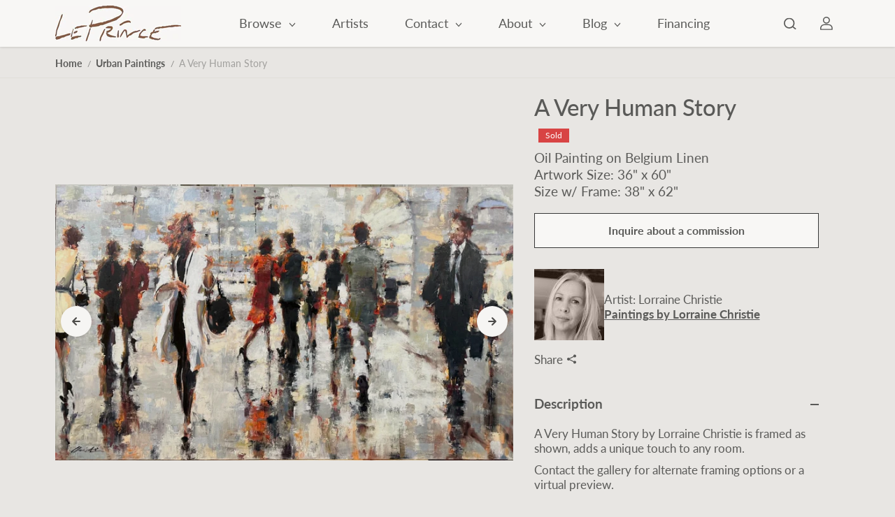

--- FILE ---
content_type: text/css
request_url: https://leprince.com/cdn/shop/t/43/assets/search.css?v=121805497874484991081717393872
body_size: 793
content:
.searchbar .product-title{white-space:nowrap;width:100%;overflow:hidden;text-overflow:ellipsis;display:block}.searchbar{position:fixed;width:100%;left:0;top:0;height:100%;max-height:100%;z-index:99;opacity:0;visibility:hidden;pointer-events:none;transition:.2s ease}.search-drawer-active{opacity:1;visibility:visible;pointer-events:all}.searchbar__wrapper{background:var(--body-bg);height:100%;overflow-y:auto;overflow-x:hidden}.searchbar__container{max-width:100%;background:var(--body-bg);height:100%;position:relative;transform:translateY(-100%);transition:.8s ease}.search-drawer-active .searchbar__container{transform:translate(0)}.search-close{width:44px;height:44px;display:flex;justify-content:center;align-items:center;color:var(--body-bg);position:absolute;right:20px;top:10px;z-index:2;border-radius:100%;transition:unset}.search-close:after{position:absolute;content:"";top:0;left:0;background:var(--body-text-color);width:44px;height:44px;border-radius:100%;z-index:-1;transition:.4s ease}.search-close svg{transition:.4s ease;fill:currentColor;width:16px}.searchbar__content{padding:30px 0}.searchbar__content .searchbar__input-box,.search__topbar .searchbar__input-box{margin-bottom:30px}.searchbar__input-box{position:relative}.searchbar__input-box form{position:relative;padding:1px}.border:before,.border:after{content:"";position:absolute;top:0;right:0;width:0;height:1px;background-color:var(--form-input-color);transition:.2s;transition-delay:.2s}.border:after{top:auto;bottom:0;right:auto;left:0;transition-delay:.6s}.border i:before,.border i:after{content:"";position:absolute;top:0;left:0;width:1px;height:0;background-color:var(--form-input-color);transition:.2s}.border i:after{left:auto;right:0;top:auto;bottom:0;transition-delay:.4s}.searchbar__input-box form input:focus~.border:before,.searchbar__input-box form input:focus~.border:after{width:100%;transition:.2s;transition-delay:.6s}.searchbar__input-box form input:focus~.border:after{transition-delay:.2s}.searchbar__input-box form input:focus~.border i:before,.searchbar__input-box form input:focus~.border i:after{height:100%;transition:.2s}.searchbar__input-box form input:focus~.border i:after{transition-delay:.4s}.searchbar__sticky-input{padding-top:30px;background:var(--body-bg)}.searchbar__input{font-size:var(--large-text);padding:8px 20px 8px 55px}.seachbar__button{position:absolute;top:2px;height:100%;background:0;left:10px;width:44px;display:flex;align-items:center;justify-content:center;opacity:.3;transition:.4s ease-out}.seachbar__button{position:absolute;top:0;height:100%;background:0;left:10px;width:44px;display:flex;align-items:center;justify-content:center;opacity:.3;transition:.4s ease-out}.search-section .seachbar__button{top:0;height:51px}.seachbar__button svg{width:18px}.recent__list-item{display:inline-block;margin-right:8px}.recent__list-link{display:inline-block;margin-top:10px;color:var(--body-text-color);font-size:var(--small-text);padding:4px 20px;border-radius:50px;line-height:1.1;border:1px solid var(--form-input-border)}.searchbar__result-heading{margin-bottom:20px;font-size:var(--small-text)}.searchbar__result-heading span{opacity:.5;margin-right:5px}.searchbar__result-content .product-card-img .product-percent-off{padding:2px 6px}.pages-result__list{padding:10px 0 0;max-width:100%;margin-bottom:30px}.search-section .searchbar__input-box{max-width:700px;margin-left:auto;margin-right:auto}.pages-result__item+.pages-result__item{margin-top:10px}.pages-result__link{display:inline-block}.searchbar__result-content-heading,.searchbar__suggestions-content-heading{margin-bottom:10px}.page__result-title{color:var(--body-text-color);margin-bottom:10px}.page__result-desc{margin-bottom:15px;padding-right:40px;display:-webkit-box;overflow:hidden;-webkit-line-clamp:2;-webkit-box-orient:vertical;text-overflow:ellipsis}.page__result-link{margin-top:10px}.searchbar__result-content .post__item{margin-bottom:30px}.searchbar__background{display:block;position:fixed;z-index:0;top:0;left:0;width:100%;height:100%;opacity:0;transition:.4s ease;pointer-events:none;background:var(--body-text-color-light)}.search-drawer-active .searchbar__background{opacity:1;pointer-events:all}.searchbar__notfound .empty__state-box{min-height:auto}.searchbar__recent,.searchbar__result-all{margin-bottom:30px}.js body:not(.tab-focus) .searchbar .searchbar__input:focus-visible{border-color:transparent!important}.searchbar__result-content+.searchbar__result-content{border-top:1px solid var(--divider-color);padding-top:40px}.searchbar .overlay-close{left:33px}.searchbar__bottom-btn{padding-top:20px}.searchbar__input-box .search-close{display:flex;top:50%;transform:translateY(-50%);right:0}.searchbar__wrapper form.search{max-width:calc(100% - 54px)}.related-query__list,.popular__search{margin-bottom:30px}.related-query__item{margin-bottom:10px}.related-query__link{display:inline-block;font-size:var(--xsmall-text);background:var(--divider-color);color:var(--body-text-color);padding:3px 10px;border-radius:3px}.related-query__link svg{width:10px;height:auto;vertical-align:middle;margin-right:3px;opacity:.6}.related-query__link mark{font-weight:600;background:transparent;color:var(--body-text-color)}.popular__search-item{display:inline-block}.popular__search-link{font-size:var(--small-text);margin-right:15px}.recent__list-item.clear-recent .recent__list-link{background-color:var(--button-bg);color:var(--button-color);border-color:var(--button-border)}@media (min-width:768px){.searchbar__result-content .product-title,.searchbar__result-content .product-card-info .product-prizebox span,.searchbar__suggestions .product-card-info .product-prizebox span{font-size:var(--xsmall-text)}.searchbar__recent,.searchbar__result-all{margin-bottom:30px}}@media (min-width:992px){.header-2 .searchbar{left:60px;z-index:2}.header-2 .searchbar__container{transform:translate(-100%);max-width:calc(70% - 60px)}.header-2 .search-drawer-active .searchbar__container{transform:translate(0)}.pages-result__list{max-width:50%;margin-bottom:30px}.full-width-search-drawer .searchbar__container{height:70%}}@media (min-width:1025px){.searchbar__background{cursor:none}html.no-js .searchbar__background{cursor:pointer}.searchbar__background:hover .overlay-close{transform:scale(1)}.searchbar__background:hover{color:var(--body-text-color)}.search-section .seachbar__button{height:61px}.search-close{color:var(--body-text-color)}.search-close:hover{color:var(--body-bg)}.search-close:after{transform:scale(0)}.search-close:hover:after{transform:scale(1)}.recent__list-link:hover{color:var(--link-hover-color);border-color:var(--link-hover-color)}}@media (min-width:1441px){.header-2 .searchbar__container{max-width:calc(50% - 60px)}.search-section .seachbar__button{height:70px}}@media (max-width: 767px){.searchbar__content{padding:30px 20px 20px}.searchbar__content .searchbar__input-box,.search__topbar .searchbar__input-box{margin-bottom:20px}.seachbar__button{left:5px}.searchbar__input{padding-left:45px}.searchbar .searchbar__result-content.searchbar__result-product .product-card-img{min-width:80px;max-width:80px;margin-right:10px}.searchbar .searchbar__result-content.searchbar__result-product .product-card{display:flex}.searchbar .searchbar__result-content.searchbar__result-product .product-card-item{margin-bottom:15px}.searchbar .searchbar__result-content.searchbar__result-product .product-card-info{padding-top:0}.searchbar .product-title{white-space:normal}}@media (max-width: 575px){.searchbar__content{padding:20px 0}}
/*# sourceMappingURL=/cdn/shop/t/43/assets/search.css.map?v=121805497874484991081717393872 */
